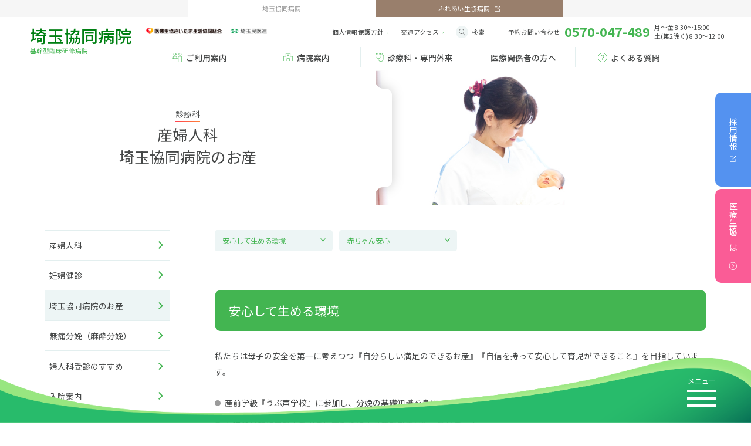

--- FILE ---
content_type: text/html; charset=UTF-8
request_url: https://kyoudou-hp.com/sinryo/sanfujinka/sanfujinka_osan/
body_size: 45097
content:

<!DOCTYPE html>
<html lang="ja">
<head>
<!-- Google tag (gtag.js) -->
<script async src="https://www.googletagmanager.com/gtag/js?id=G-VK07PY03JM"></script>
<script>
  window.dataLayer = window.dataLayer || [];
  function gtag(){dataLayer.push(arguments);}
  gtag('js', new Date());
  gtag('config', 'G-VK07PY03JM');
</script>
<meta charset="utf-8" />
	<meta http-equiv="content-script-type" content="text/javascript" />
	<meta http-equiv="content-style-type" content="text/css" />
	<meta http-equiv="pragma" content="no-cache" />
	<meta name="viewport" content="width=device-width, initial-scale=1, minimum-scale=1">
	<link rel="shortcut icon" href="/favicon.ico">
	<title>産婦人科　埼玉協同病院のお産 ｜ 埼玉協同病院　川口市の急性期を担い地域とともにくらしをつくる病院</title>

	<meta name="description" content="医療生協さいたま埼玉協同病院の公式ホームページです。埼玉県の南部地域において急性期医療を担う総合病院です。">

	<script type='text/javascript' src='https://kyoudou-hp.com/wordpress/wp-includes/js/jquery/jquery.js?ver=1.12.4'></script>
<script type='text/javascript' src='https://kyoudou-hp.com/wordpress/wp-includes/js/jquery/jquery-migrate.min.js?ver=1.4.1'></script>
<link rel="canonical" href="https://kyoudou-hp.com/sinryo/sanfujinka/sanfujinka_osan/" />
<link rel='shortlink' href='https://kyoudou-hp.com/?p=219' />
		<link rel="stylesheet" href="https://kyoudou-hp.com/wordpress/wp-content/themes/saitama_v1/asset/css/reset.css" />
	<link rel="stylesheet" href="https://kyoudou-hp.com/wordpress/wp-content/themes/saitama_v1/asset/css/all.css?1770110718" />
	
		<link rel="stylesheet" href="https://kyoudou-hp.com/wordpress/wp-content/themes/saitama_v1/asset/css/page.css?1770110718" />
		<script src="https://ajax.googleapis.com/ajax/libs/jquery/3.4.0/jquery.min.js"></script>
	<script src="https://kyoudou-hp.com/wordpress/wp-content/themes/saitama_v1/asset/js/common.js?1770110718"></script>
	
		<script src="https://kyoudou-hp.com/wordpress/wp-content/themes/saitama_v1/asset/js/page.js?1770110718"></script>
	
	
	
	
</head>

<body>
<div class="head_sitelink">
	<div class="head_sitelink_inner">
		<div class="saitama">埼玉協同病院</div>
		<div class="hureai"><a href="https://fureai-hp.com/" target="_blank">ふれあい生協病院</a></div>
	</div>
</div>
<header>
	<div class="header_inr">
		<div class="item_a">
	<h1><a href="/">埼玉協同病院<span>基幹型臨床研修病院</span></a></h1>
	<div class="sp_logo">
		<div><img src="https://kyoudou-hp.com/wordpress/wp-content/themes/saitama_v1/asset/images/cmn/logo_iryoseikyosaitama.png" alt="医療生協さいたま生活協同組合" /></div>
		<div><img src="https://kyoudou-hp.com/wordpress/wp-content/themes/saitama_v1/asset/images/cmn/logo_saitamaminiren.png" alt="埼玉民医連" /></div>
	</div>
</div>
<div class="item_b">
	<div class="b_inr">
		<div class="h_logo">
			<div><img src="https://kyoudou-hp.com/wordpress/wp-content/themes/saitama_v1/asset/images/cmn/logo_iryoseikyosaitama.png" alt="医療生協さいたま生活協同組合" /></div>
			<div><img src="https://kyoudou-hp.com/wordpress/wp-content/themes/saitama_v1/asset/images/cmn/logo_saitamaminiren.png" alt="埼玉民医連" /></div>
		</div>
		<div class="t_subnavi">
			<ul>
				<li class="policy"><a href="https://kyoudou-hp.com/pdf/privacy_policy_202409.pdf" target="_blank">個人情報保護方針</a></li>
				<!-- <li class="policy"><a href="https://www.mcp-saitama.or.jp/policy/" target="_blank">個人情報保護方針</a></li> -->
				<!-- <li class="font nolink"><span class="fontiszebtn">文字サイズ</span></li> -->
				<li class="access"><a href="https://kyoudou-hp.com/access/"><span>交通</span>アクセス</a></li>
			</ul>
			<div class="searchbtn">
				<div class="btn">検索</div>
				<div class="search_inr">
					<form role="search" method="get" class="search-form" action="https://kyoudou-hp.com/">
	<input type="text" class="search-field" placeholder="サイト内検索" value="" name="s" /><input type="submit" value="">
</form>
				</div>
			</div>
			<div class="telbox">
				<a href="https://kyoudou-hp.com#sp-information">
					<p>予約<span>お問い合わせ</span></p>
					<p class="tel">0570-047-489</p>
					<p class="time">月～金 8:30～15:00<br>土(第2除く) 8:30～12:00</p>
				</a>
			</div>
		</div>
	</div>
</div>
		<nav class="item_c">
			<div class="nav-inr">
								<div class="navitem toplink">
	<a href="https://kyoudou-hp.com">トップページ</a>
</div>

<div class="navitem con1 subnaviwrap">
	<span class="nav_btn">ご利用案内</span>
	<div class="subnavi-inr">
		<div class="photo"><img src="https://kyoudou-hp.com/wordpress/wp-content/themes/saitama_v1/asset/images/cmn/photo_gnavi_1.png?1770110718" alt="" /></div>
		<div class="r-navi">
			<div>
				<div class="n_item sp-children-btn"><a href="https://kyoudou-hp.com/patient/">外来のご案内</a>
					<ul class="sp-children-navi">
						<li><a href="https://kyoudou-hp.com/patient">外来のご案内</a></li>
						<li><a href="https://kyoudou-hp.com/patient/first">初診の方</a></li>
						<li><a href="https://kyoudou-hp.com/patient/saisin">再診の方</a></li>
						<li><a href="https://kyoudou-hp.com/wellcne">通院支援アプリwellcne<span>（ウェルコネ）</span></a></li>
					</ul>
				</div>
				<div class="n_item sp-children-btn"><a href="https://kyoudou-hp.com/nyuin">入院のご案内</a>
					<ul class="sp-children-navi">
						<li><a href="https://kyoudou-hp.com/nyuin">入院のご案内</a></li>
						<li><a href="https://kyoudou-hp.com/nyuin/cost">入院費用について</a></li>
						<li><a href="https://kyoudou-hp.com/nyuin/menkai">ご面会について</a></li>
						<li><a href="https://kyoudou-hp.com/function/palliative_care">緩和ケア病棟</a></li>
						<li><a href="https://kyoudou-hp.com/patient/d5">回復期リハビリテーション病棟</a></li>
						<li><a href="https://kyoudou-hp.com/nyuin/nyuin_qa">よくある質問Q&A</a></li>
					</ul>
				</div>
				<div class="n_item"><a href="https://fureai-hp.com//kenshin/" target="_blank">健診・予防接種<span>（ふれあい生協病院）</span></a></div>
			</div>
			<div>
				<div class="n_item sp-children-btn"><a href="https://kyoudou-hp.com/kinkyu">救急のご案内</a>
					<ul class="sp-children-navi">
						<li><a href="https://kyoudou-hp.com/kinkyu">救急のご案内</a></li>
						<li><a href="https://kyoudou-hp.com/naikakinkyu">内科急患外来</a></li>
					</ul>
				</div>
				<div class="n_item"><a href="https://kyoudou-hp.com/download/">各種ダウンロード</a></div>
				<div class="n_item"><a href="https://kyoudou-hp.com/holders/">紹介状をお持ちの方</a></div><!-- <div class="n_item"><a href="https://kyoudou-hp.com/holders/">紹介状をお持ちの方</a></div> -->
			</div>
		</div>
	</div>
	<div class="switch"><span></span></div>
</div>

<div class="navitem con2 subnaviwrap">
	<span class="nav_btn">病院案内</span>
	<div class="subnavi-inr">
		<div class="photo"><img src="https://kyoudou-hp.com/wordpress/wp-content/themes/saitama_v1/asset/images/cmn/photo_gnavi_2.png?1770110718" alt="" /></div>
		<div class="r-navi">
			<div>
				<div class="n_item sp-children-btn"><a href="https://kyoudou-hp.com/information/saitama_hureai/">病院の特色</a>
					<ul class="sp-children-navi">
						<li><a href="https://kyoudou-hp.com/information/saitama_hureai">病院の特色</a></li>
						<li><a href="https://kyoudou-hp.com/information/my_clinical_records">患者が主体の医療</a></li> 
						<li><a href="https://kyoudou-hp.com/information/muryou">無料低額診療事業</a></li>
						<li><a href="https://kyoudou-hp.com/information/sagaku">差額ベッド代０</a></li>
						<li><a href="https://kyoudou-hp.com/information/hph">地域まるごと健康へ</a></li>
					</ul>
				</div>
				<div class="n_item sp-children-btn"><a href="https://kyoudou-hp.com/function/gan">病院の機能</a>
					<ul class="sp-children-navi">
						<li><a href="https://kyoudou-hp.com/function/gan">がん診療</a></li>
						<li><a href="https://kyoudou-hp.com/function/second_aid">二次救急について</a></li>
						<li><a href="https://kyoudou-hp.com/function/kansetu">関節治療センター</a></li>
						<li><a href="https://kyoudou-hp.com/function/childbirth">出産・婦人外来</a></li>
					</ul>
				</div>
				<div class="n_item sp-children-btn"><a href="https://kyoudou-hp.com/about/">病院概要</a>
					<ul class="sp-children-navi">
						<li><a href="https://kyoudou-hp.com/about/">病院概要</a></li>
						<li><a href="https://kyoudou-hp.com/about/greeting">院長の挨拶</a></li>
						<li><a href="https://kyoudou-hp.com/about/houshin_kouryou">病院理念と基本方針、民医連綱領</a></li>
						<li><a href="https://kyoudou-hp.com/about/shisetsukijyun">施設基準</a></li>
						
						<li><a href="https://kyoudou-hp.com/about/ninteishisetsu">認定施設</a></li>
						<li><a href="https://kyoudou-hp.com/about/kenri">患者の権利・いのちの章典</a></li>
						<li><a href="https://kyoudou-hp.com/about/nenpo">年報</a></li>
						<li><a href="https://kyoudou-hp.com/about/kyoiku">教育研修関係指定</a></li>
						<li><a href="https://kyoudou-hp.com/about/kaizen">医療従事者の負担の軽減及び処遇の改善計画</a></li>
						<li><a href="https://kyoudou-hp.com/about/tousyobako">虹の投書箱だより（患者様の声）</a></li>
					</ul>
				</div>
			</div>
			<div>
				<div class="n_item"><a href="https://kyoudou-hp.com/floor_guide">フロアガイド</a></div>
				<div class="n_item"><a href="https://kyoudou-hp.com/category/fureai_blog/">広報誌</a></div>
				<div class="n_item pdf"><a href="https://kyoudou-hp.com/pdf/pamphlet/saitama_hp.pdf?1770110718" target="_blank">病院案内<br>（デジタルパンフ）</a></div>
			</div>
		</div>
	</div>
	<div class="switch"><span></span></div>
</div>

<div class="navitem con3 subnaviwrap">
	<a href="https://kyoudou-hp.com/sinryo/">診療科・専門外来</a>
</div>

<div class="navitem con4 subnaviwrap">
	<span class="nav_btn">医療関係者の方へ</span>
	<div class="subnavi-inr posi_right">
		<div class="photo"><img src="https://kyoudou-hp.com/wordpress/wp-content/themes/saitama_v1/asset/images/cmn/photo_gnavi_4.png?1770110718" alt="" /></div>
		<div class="r-navi">
			<div>
				<div class="n_item"><a href="https://kyoudou-hp.com/formedical/syoukai/">ご紹介について</a></div>
				<div class="n_item hei02"><a href="https://kyoudou-hp.com/formedical/hospitalization/">緩和病棟、回復期リハビリテーション病棟、地域包括ケア病棟へのご入院</a></div>
				<div class="n_item"><a href="https://kyoudou-hp.com/formedical/kaihou/">開放型病床のご案内</a></div>
				<div class="n_item"><a href="https://kyoudou-hp.com/formedical/list/">開放型病床共同指導の<br>登録医療機関様一覧</a></div>
				<!-- <div class="n_item"><a href="https://kyoudou-hp.com/ob_information/">OB会案内</a></div> -->
			</div>
			<div>
				<div class="n_item"><a href="https://kyoudou-hp.com/formedical/kensa/">検査について</a></div><!-- <div class="n_item"><a href="https://kyoudou-hp.com/formedical/kensa/">検査について</a></div> -->
				<div class="n_item hei02"><a href="https://kyoudou-hp.com/formedical/visit/">来院される業者の方へ</a></div>
				<div class="n_item"><a href="https://kyoudou-hp.com/formedical/di-news/">DIニュース</a></div>
				<div class="n_item"><a href="https://kyoudou-hp.com/formedical/pharmacist/">病院・保険薬局の<br class="pcver">薬剤師の方へ</a></div>
			</div>
		</div>
	</div>
	<div class="switch"><span></span></div>
</div>

<div class="navitem con5">
	<a href="https://kyoudou-hp.com/qa/">よくある質問</a>
</div>
							</div>
			<div class="side-fixmenu">
								<div class="s_menuitem g_lightblue">
	<!-- <p><a href="https://kyoudou-hp.com/recruitment/" target="_blank">採用情報</a></p> -->
	<p><a href="https://kyoudou-hp.com/recruit/" target="_blank">採用情報</a></p>
</div>
<div class="s_menuitem g_pink">
	<p><a href="https://kyoudou-hp.com/cmpj/">医療生協とは</a></p>
</div>
							</div>
		</nav>
	</div>
</header>

<div class="sitemap_wrap">
	<div class="sitemap_wrapper">
	<div class="sitemap_inr">
		<!--////////////////////////////////////////////////////////-->
		<div class="inner">
			<div class="sietmap_item">
				<div class="parentlink"><a href="https://kyoudou-hp.com">トップページ</a></div>
				<!-- <div class="parentlink"><a href="" class="nolink">ご利用案内</a></div> -->
				<ul>
					<li><a href="https://kyoudou-hp.com/patient/">外来のご案内</a>
						<ul class="indent-list">
							<li><a href="https://kyoudou-hp.com/patient">外来のご案内</a></li>
							<li><a href="https://kyoudou-hp.com/patient/first">初診の方</a></li>
							<li><a href="https://kyoudou-hp.com/patient/saisin">再診の方</a></li>
							<li><a href="https://kyoudou-hp.com/holders">紹介状をお持ちの方</a></li>
							<li><a href="https://kyoudou-hp.com/wellcne">通院支援アプリ wellcne（ウェルコネ）</a></li>
						</ul>
					</li>
					<li><a href="https://kyoudou-hp.com/kinkyu/">救急のご案内</a>
						<ul class="indent-list">
							<li><a href="https://kyoudou-hp.com/kinkyu">救急外来</a></li>
							<li><a href="https://kyoudou-hp.com/naikakinkyu">内科急患外来</a></li>
						</ul>
					</li>
					<li><a href="https://kyoudou-hp.com/nyuin">入院のご案内</a>
						<ul class="indent-list">
							<li><a href="https://kyoudou-hp.com/nyuin">入院のご案内</a></li>
							<li><a href="https://kyoudou-hp.com/nyuin/cost">入院費用について</a></li>
							<li><a href="https://kyoudou-hp.com/nyuin/menkai">ご面会について</a></li>
							<li><a href="https://kyoudou-hp.com/nyuin/kanwacareinfo">緩和ケア病棟</a></li>
							<li><a href="https://kyoudou-hp.com/patient/d5">回復期リハビリテーション病棟</a></li>
						</ul>
					</li>
					<!-- <li><a href="https://kyoudou-hp.com/kenshin/">健診・予防接種</a>
						<ul class="indent-list">
							<li><a href="https://kyoudou-hp.com/kenshin/">健診・予防接種について</a></li>
						</ul>
					</li> -->
					<!-- <li><a href="https://kyoudou-hp.com/download/">各種ダウンロード</a>
						<ul class="indent-list">
							<li><a href="" class="nolink">○○のとき時に必要な書類</a></li>
							<li><a href="" class="nolink">○○のとき時に必要な書類</a></li>
							<li><a href="" class="nolink">○○のとき時に必要な書類</a></li>
						</ul>
					</li> -->
					<li><a href="https://kyoudou-hp.com/qa/">よくある質問</a></li>
					<li><a href="https://kyoudou-hp.com/access/">交通アクセス</a></li>
					<li><a href="https://www.mcp-saitama.or.jp/policy/" target="_blank">個人情報保護方針</a></li>
				</ul>
			</div><!--/sietmap_item-->
			<div class="sietmap_item">
				<div class="parentlink"><a href="https://kyoudou-hp.com/information/saitama_hureai/">病院案内</a></div>
				<ul>
					<li><a href="https://kyoudou-hp.com/information/saitama_hureai/">病院の特色</a>
						<ul class="indent-list">
							<li><a href="https://kyoudou-hp.com/information/my_clinical_records">患者が主体の医療</a></li> 
							<li><a href="https://kyoudou-hp.com/information/muryou">無料低額診療事業</a></li>
							<li><a href="https://kyoudou-hp.com/information/sagaku">差額ベッド代０</a></li>
							<li><a href="https://kyoudou-hp.com/information/hph">地域まるごと健康へ</a></li>
						</ul>
					</li>
					<li><a href="https://kyoudou-hp.com/function/">病院の機能</a>
						<ul class="indent-list">
							<li><a href="https://kyoudou-hp.com/function/gan">がん診療</a></li>
							<li><a href="https://kyoudou-hp.com/function/second_aid">二次救急について</a></li>
							<li><a href="https://kyoudou-hp.com/function/kansetsuchiryou">関節治療センター</a></li>
							<!-- <li><a href="https://kyoudou-hp.com/function/childbirth">出産・婦人外来</a></li> -->
						</ul>
					</li>
					<li><a href="https://kyoudou-hp.com/about/outline">病院概要</a>
						<ul class="indent-list">
							<li><a href="https://kyoudou-hp.com/about/outline">病院概要</a></li>
							<li><a href="https://kyoudou-hp.com/about/greeting">院長の挨拶</a></li>
							<li><a href="https://kyoudou-hp.com/about/houshin_kouryou">病院理念と基本方針、民医連綱領</a></li>
							<li><a href="https://kyoudou-hp.com/about/shisetsukijyun">施設基準</a></li>
							<li><a href="https://kyoudou-hp.com/about/ninteishisetsu">認定施設</a></li>
							<li><a href="https://kyoudou-hp.com/about/inochi">患者の権利・いのちの章典</a></li>
							<li><a href="https://kyoudou-hp.com/about/nenpo">年報</a></li>
							<li><a href="https://kyoudou-hp.com/about/kyoiku">教育研修関係指定</a></li>
							<li><a href="https://kyoudou-hp.com/about/kaizen">医療従事者の負担の軽減及び処遇の改善計画</a></li>
							<li><a href="https://kyoudou-hp.com/about/tousyobako">虹の投書箱だより（患者様の声）</a></li>
						</ul>
					</li>
					<li><a href="https://kyoudou-hp.com/floor_guide/">フロアマップ</a></li>
					<!-- <li><a href="" class="nolink">災害時対応</a></li>
					<li><a href="https://kyoudou-hp.com/fureai">広報誌</a>
						<ul class="indent-list">
							<li><a href="https://kyoudou-hp.com/category/fureai_blog">月刊広報誌ふれあい</a></li>
							<li><a href="https://kyoudou-hp.com/category/fureai_blog_y">季刊広報誌ふれあい</a></li>
						</ul>
					</li> -->
				</ul>
			</div><!--/sietmap_item-->
			<div class="sietmap_item">
				<div class="parentlink"><a href="https://kyoudou-hp.com/sinryo/">診療科・専門外来</a></div>
				<ul>
					<li><a href="https://kyoudou-hp.com/taisei/">外来体制表</a></li>
					<li><a href="https://kyoudou-hp.com/kyushin/">休診情報</a></li>
					<li><a href="https://kyoudou-hp.com/sinryo/#cont01">外来診療科</a>
						<ul class="indent-list">
							<li><a href="https://kyoudou-hp.com/sinryo/seikeigeka">整形外科・関節治療センター</a></li>
							<li><a href="https://kyoudou-hp.com/sinryo/sanfujinka">産婦人科</a></li>
							<li><a href="https://kyoudou-hp.com/sinryo/noushinkeigeka">脳神経外科</a></li>
							<li><a href="https://kyoudou-hp.com/sinryo/nyusengekagairai">乳腺外科</a></li>
							<li><a href="https://kyoudou-hp.com/sinryo/kanwa_care">緩和ケア内科</a></li>
							<li><a href="https://kyoudou-hp.com/sinryo/seishinshinkeika">精神科</a></li>
							<li><a href="https://kyoudou-hp.com/sinryo/masuika">麻酔科</a></li>
							<li><a href="https://kyoudou-hp.com/sinryo/jinkotoseki">血液浄化センター</a></li>
							<li><a href="https://kyoudou-hp.com/sinryo/radiation">放射線科</a></li>
							<li><a href="https://kyoudou-hp.com/sinryo/rinshou">臨床検査科</a></li>
							<li><a href="https://kyoudou-hp.com/sinryo/byorika">病理科</a></li>
						</ul>
					</li>
					<li><a href="https://kyoudou-hp.com/sinryo/#cont02">専門外来</a>
						<ul class="indent-list">
							<li><a href="https://kyoudou-hp.com/sinryo/ketsuekigairai">血液外来</a></li>
							<li><a href="https://kyoudou-hp.com/sinryo/hibakusoudan">被ばく相談外来</a></li>
							<li><a href="https://kyoudou-hp.com/sinryo/sleep_apnea_syndrome">いきいき外来</a></li>
							<li><a href="https://kyoudou-hp.com/sinryo/pain">ペインクリニック</a></li>
							<li><a href="https://kyoudou-hp.com/sinryo/himansho">肥満症治療外来</a></li>
                  </ul>
					</li>
				</ul>
			</div><!--/sietmap_item-->

			<div class="sietmap_item mar_top">
				<ul>
					<li><a href="https://kyoudou-hp.com/sinryo/#cont03">入院診療科</a>
						<ul class="indent-list">
							<li><a href="https://kyoudou-hp.com/sinryo/sougounaika">総合内科</a></li>
							<li><a href="https://kyoudou-hp.com/sinryo/shokakinaika">消化器内科</a></li>
							<li><a href="https://kyoudou-hp.com/sinryo/tonyobyonaika">糖尿病内科</a></li>
							<li><a href="https://kyoudou-hp.com/sinryo/kokyukinaika">呼吸器内科</a></li>
							<li><a href="https://kyoudou-hp.com/sinryo/junkankinaika">循環器内科</a></li>
							<li><a href="https://kyoudou-hp.com/sinryo/noushinkeigeka">脳神経外科</a></li>
							<li><a href="https://kyoudou-hp.com/sinryo/seikeigeka">整形外科・関節治療センター</a></li>
							<li><a href="https://kyoudou-hp.com/sinryo/sanfujinka">産婦人科</a></li>
							<li><a href="https://kyoudou-hp.com/sinryo/nyusengekagairai">乳腺外科</a></li>
							<li><a href="https://kyoudou-hp.com/nyuin/kanwacareinfo">緩和ケア病棟</a></li>
							<li><a href="https://kyoudou-hp.com/nyuin/d5">回復期リハビリテーション</a></li>
							<li><a href="https://kyoudou-hp.com/sinryo/geka">外科</a></li>
							<li><a href="https://kyoudou-hp.com/sinryo/hinyokika">泌尿器科</a></li>
							<li><a href="https://kyoudou-hp.com/sinryo/ganka">眼科</a></li>
							<li><a href="https://kyoudou-hp.com/sinryo/jibiinkoka">耳鼻咽喉科</a></li>
							<li><a href="https://kyoudou-hp.com/sinryo/hifuka">皮膚科</a></li>
						</ul>
					</li>
				</ul>
			</div><!--/sietmap_item-->

			<div class="sietmap_item mar_top">
				<ul>
					<li><a href="https://kyoudou-hp.com/sinryo/#cont04">院内部門</a>
						<ul class="indent-list">
							<li><a href="https://kyoudou-hp.com/sinryo/info">医療福祉相談室・医療安全相談室</a></li>
							<li><a href="https://kyoudou-hp.com/innaibumon/kensaka">検査科</a></li>
							<li><a href="https://kyoudou-hp.com/innaibumon/reha">リハビリテーション技術科</a></li>
							<li><a href="https://kyoudou-hp.com/innaibumon/yakuzaika">薬剤科</a></li>
							<li><a href="https://kyoudou-hp.com/innaibumon/gazoshindan">放射線画像診断科</a></li>
							<li><a href="https://kyoudou-hp.com/innaibumon/syokuyoka">食養科</a></li>
							<li><a href="https://kyoudou-hp.com/innaibumon/me">ME科</a></li>
						</ul>
					</li>
					<li><a href="https://kyoudou-hp.com/sinryo/#cont05">委員会・チーム医療</a>
						<ul class="indent-list">
							<li><a href="https://kyoudou-hp.com/quality/safety/rinriiinkai/">倫理委員会</a></li>
							<li><a href="https://kyoudou-hp.com/quality/team/taisakuteam/">褥瘡チーム</a></li>
							<li><a href="https://kyoudou-hp.com/quality/team/nstteam/">栄養サポートチーム</a></li>
							<li><a href="https://kyoudou-hp.com/quality/safety/kansen/">感染対策委員会</a></li>
							<li><a href="https://kyoudou-hp.com/quality/team/kanwateam/">緩和ケアチーム</a></li>
							<li><a href="https://kyoudou-hp.com/quality/safety/iryouanzeniinkai/">医療安全委員会</a></li>
							<li><a href="https://kyoudou-hp.com/quality/team/cancerteam/">がん化学療法チーム</a></li>
						</ul>
					</li>
					<li><a href="https://fureai-hp.com/" target="_blank">ふれあい生協病院</a></li>
				</ul>
			</div><!--/sietmap_item-->
		</div>
		<!--////////////////////////////////////////////////////////-->
		<div class="inner">
			<div class="sietmap_item">
				<div class="parentlink"><a href="" class="nolink_txton">地域医療連携</a></div>
				<ul>
					<!-- <li><a href="" class="nolink">地域のみなさんへ</a></li> -->
					<li><a href="https://kyoudou-hp.com/cmpj/">組合員のページ</a>
						<ul class="indent-list">
							<li><a href="https://kyoudou-hp.com/cmpj/join">組合員になるには</a></li>
							<li><a href="https://kyoudou-hp.com/cmpj/kumiai_about">埼玉協同病院は生協の病院です</a></li>
							<li><a href="https://kyoudou-hp.com/cmpj/itudoko_taisou">いつどこ体操</a></li>
							<li><a href="https://kyoudou-hp.com/cmpj/cont01_no04">あいうべ体操</a></li>
						</ul>
					</li>
				</ul>
			</div><!--/sietmap_item-->
			<div class="sietmap_item">
				<!-- <div class="parentlink"><a href="https://kyoudou-hp.com/formedical/">医療関係者の方へ</a></div> -->
				<div class="parentlink"><a href="" class="nolink_txton">医療関係者の方へ</a></div>
				<ul>
					<li><a href="https://kyoudou-hp.com/formedical/">医療関係者の方へ</a>
						<ul class="indent-list">
							<li><a href="https://kyoudou-hp.com/formedical/syoukai/">ご紹介について</a></li>
							<li><a href="https://kyoudou-hp.com/formedical/hospitalization/">緩和病棟、回復期リハビリテーション病棟、地域包括ケア病棟へのご入院</a></li>
							<li><a href="https://kyoudou-hp.com/formedical/kaihou/">開放型病床のご案内</a></li>
							<li><a href="https://kyoudou-hp.com/formedical/list/">開放型病床共同指導の登録医療機関様一覧</a></li>
							<!-- <li><a href="https://kyoudou-hp.com/ob_information">OB会案内</a></li> -->
							<li><a href="https://kyoudou-hp.com/formedical/kensa/">検査について</a></li>
							<li><a href="https://kyoudou-hp.com/formedical/visit/">来院される業者の方へ</a></li>
							<li><a href="https://kyoudou-hp.com/formedical/di-news/">DIニュース</a></li>
							<li><a href="https://kyoudou-hp.com/formedical/pharmacist/">病院・保険薬局の薬剤師の方へ</a></li>
							<li><a href="https://kyoudou-hp.com/formedical/ingaishohou/">院外処方箋における疑義照会簡素化プロトコール</a></li>
						</ul>
					</li>
				</ul>
			</div><!--/sietmap_item-->
			<div class="sietmap_item">
				<div class="parentlink"><a href="https://kyoudou-hp.com/quality/safety">医療の質</a></div>
				<ul>
					<li><a href="https://kyoudou-hp.com/quality/safety">医の倫理・安全</a>
						<ul class="indent-list">
							<li><a href="https://kyoudou-hp.com/quality/safety/rinriiinkai">倫理員会</a></li>
							<li><a href="https://kyoudou-hp.com/quality/safety/iryouanzeniinkai">医療安全委員会</a></li>
							<li><a href="https://kyoudou-hp.com/quality/safety/kizyun">医療安全に関する院内指針</a></li>
							<li><a href="https://kyoudou-hp.com/quality/safety/kansen">感染対策委員会</a></li>
							<!-- <li><a href="https://kyoudou-hp.com/quality/safety/shishin">院内感染対策指針</a></li> -->
						</ul>
					</li>
					<li><a href="https://kyoudou-hp.com/quality/team">委員会・チーム医療</a>
						<ul class="indent-list">
							<li><a href="https://kyoudou-hp.com/quality/team/taisakuteam">褥瘡チーム</a></li>
							<li><a href="https://kyoudou-hp.com/quality/team/kanwateam">緩和ケアチーム</a></li>
							<li><a href="https://kyoudou-hp.com/quality/team/cancerteam">がん化学療法チーム</a></li>
							<li><a href="https://kyoudou-hp.com/quality/team/nstteam">栄養サポートチーム</a></li>
							<li><a href="https://kyoudou-hp.com/torikumi/medical">診療実績</a></li>
						</ul>
					</li>
					<li><a href="https://kyoudou-hp.com/byoin-kokai/template_R04.html" target="_blank">病院指標</a></li>
				</ul>
			</div><!--/sietmap_item-->
			<div class="sietmap_item">
				<div class="parentlink"><a href="https://kyoudou-hp.com/hospital_guide/">新・病院ガイド</a></div>
				<div class="parentlink"><a href="https://kyoudou-hp.com/recruitment/">採用サイト</a></div>
			</div><!--/sietmap_item-->
		</div>
		<!--////////////////////////////////////////////////////////-->
	</div><!--/sitemap_inr-->
</div>
</div>

<div class="overlayWrap">
	<div class="overlayWrap_inr">
		<!-- <div class="inc_info">
	<div class="inner">
		<div class="infobtn">
			<div class="infobtn_item"><a href="https://kyoudou-hp.com/taisei/">外来体制表</a></div>
			<div class="infobtn_item"><a href="https://kyoudou-hp.com/kyushin/">休診情報</a></div>
		</div>
		<p><span>診療受付</span>8：30～11：00</p>
	</div>
</div> --><div class="inc_notice">
	<div class="inner">
		<p><a href="https://fureai-hp.com/" target="_blank">23年8月より一部をのぞく外来機能を<br class="spver">ふれあい生協病院に移転しました</a></p>
	</div>
</div>
		<div class="inc_gnavi">
			<div class="inner">
								<div class="navitem toplink">
	<a href="https://kyoudou-hp.com">トップページ</a>
</div>

<div class="navitem con1 subnaviwrap">
	<span class="nav_btn">ご利用案内</span>
	<div class="subnavi-inr">
		<div class="photo"><img src="https://kyoudou-hp.com/wordpress/wp-content/themes/saitama_v1/asset/images/cmn/photo_gnavi_1.png?1770110718" alt="" /></div>
		<div class="r-navi">
			<div>
				<div class="n_item sp-children-btn"><a href="https://kyoudou-hp.com/patient/">外来のご案内</a>
					<ul class="sp-children-navi">
						<li><a href="https://kyoudou-hp.com/patient">外来のご案内</a></li>
						<li><a href="https://kyoudou-hp.com/patient/first">初診の方</a></li>
						<li><a href="https://kyoudou-hp.com/patient/saisin">再診の方</a></li>
						<li><a href="https://kyoudou-hp.com/wellcne">通院支援アプリwellcne<span>（ウェルコネ）</span></a></li>
					</ul>
				</div>
				<div class="n_item sp-children-btn"><a href="https://kyoudou-hp.com/nyuin">入院のご案内</a>
					<ul class="sp-children-navi">
						<li><a href="https://kyoudou-hp.com/nyuin">入院のご案内</a></li>
						<li><a href="https://kyoudou-hp.com/nyuin/cost">入院費用について</a></li>
						<li><a href="https://kyoudou-hp.com/nyuin/menkai">ご面会について</a></li>
						<li><a href="https://kyoudou-hp.com/function/palliative_care">緩和ケア病棟</a></li>
						<li><a href="https://kyoudou-hp.com/patient/d5">回復期リハビリテーション病棟</a></li>
						<li><a href="https://kyoudou-hp.com/nyuin/nyuin_qa">よくある質問Q&A</a></li>
					</ul>
				</div>
				<div class="n_item"><a href="https://fureai-hp.com//kenshin/" target="_blank">健診・予防接種<span>（ふれあい生協病院）</span></a></div>
			</div>
			<div>
				<div class="n_item sp-children-btn"><a href="https://kyoudou-hp.com/kinkyu">救急のご案内</a>
					<ul class="sp-children-navi">
						<li><a href="https://kyoudou-hp.com/kinkyu">救急のご案内</a></li>
						<li><a href="https://kyoudou-hp.com/naikakinkyu">内科急患外来</a></li>
					</ul>
				</div>
				<div class="n_item"><a href="https://kyoudou-hp.com/download/">各種ダウンロード</a></div>
				<div class="n_item"><a href="https://kyoudou-hp.com/holders/">紹介状をお持ちの方</a></div><!-- <div class="n_item"><a href="https://kyoudou-hp.com/holders/">紹介状をお持ちの方</a></div> -->
			</div>
		</div>
	</div>
	<div class="switch"><span></span></div>
</div>

<div class="navitem con2 subnaviwrap">
	<span class="nav_btn">病院案内</span>
	<div class="subnavi-inr">
		<div class="photo"><img src="https://kyoudou-hp.com/wordpress/wp-content/themes/saitama_v1/asset/images/cmn/photo_gnavi_2.png?1770110718" alt="" /></div>
		<div class="r-navi">
			<div>
				<div class="n_item sp-children-btn"><a href="https://kyoudou-hp.com/information/saitama_hureai/">病院の特色</a>
					<ul class="sp-children-navi">
						<li><a href="https://kyoudou-hp.com/information/saitama_hureai">病院の特色</a></li>
						<li><a href="https://kyoudou-hp.com/information/my_clinical_records">患者が主体の医療</a></li> 
						<li><a href="https://kyoudou-hp.com/information/muryou">無料低額診療事業</a></li>
						<li><a href="https://kyoudou-hp.com/information/sagaku">差額ベッド代０</a></li>
						<li><a href="https://kyoudou-hp.com/information/hph">地域まるごと健康へ</a></li>
					</ul>
				</div>
				<div class="n_item sp-children-btn"><a href="https://kyoudou-hp.com/function/gan">病院の機能</a>
					<ul class="sp-children-navi">
						<li><a href="https://kyoudou-hp.com/function/gan">がん診療</a></li>
						<li><a href="https://kyoudou-hp.com/function/second_aid">二次救急について</a></li>
						<li><a href="https://kyoudou-hp.com/function/kansetu">関節治療センター</a></li>
						<li><a href="https://kyoudou-hp.com/function/childbirth">出産・婦人外来</a></li>
					</ul>
				</div>
				<div class="n_item sp-children-btn"><a href="https://kyoudou-hp.com/about/">病院概要</a>
					<ul class="sp-children-navi">
						<li><a href="https://kyoudou-hp.com/about/">病院概要</a></li>
						<li><a href="https://kyoudou-hp.com/about/greeting">院長の挨拶</a></li>
						<li><a href="https://kyoudou-hp.com/about/houshin_kouryou">病院理念と基本方針、民医連綱領</a></li>
						<li><a href="https://kyoudou-hp.com/about/shisetsukijyun">施設基準</a></li>
						
						<li><a href="https://kyoudou-hp.com/about/ninteishisetsu">認定施設</a></li>
						<li><a href="https://kyoudou-hp.com/about/kenri">患者の権利・いのちの章典</a></li>
						<li><a href="https://kyoudou-hp.com/about/nenpo">年報</a></li>
						<li><a href="https://kyoudou-hp.com/about/kyoiku">教育研修関係指定</a></li>
						<li><a href="https://kyoudou-hp.com/about/kaizen">医療従事者の負担の軽減及び処遇の改善計画</a></li>
						<li><a href="https://kyoudou-hp.com/about/tousyobako">虹の投書箱だより（患者様の声）</a></li>
					</ul>
				</div>
			</div>
			<div>
				<div class="n_item"><a href="https://kyoudou-hp.com/floor_guide">フロアガイド</a></div>
				<div class="n_item"><a href="https://kyoudou-hp.com/category/fureai_blog/">広報誌</a></div>
				<div class="n_item pdf"><a href="https://kyoudou-hp.com/pdf/pamphlet/saitama_hp.pdf?1770110718" target="_blank">病院案内<br>（デジタルパンフ）</a></div>
			</div>
		</div>
	</div>
	<div class="switch"><span></span></div>
</div>

<div class="navitem con3 subnaviwrap">
	<a href="https://kyoudou-hp.com/sinryo/">診療科・専門外来</a>
</div>

<div class="navitem con4 subnaviwrap">
	<span class="nav_btn">医療関係者の方へ</span>
	<div class="subnavi-inr posi_right">
		<div class="photo"><img src="https://kyoudou-hp.com/wordpress/wp-content/themes/saitama_v1/asset/images/cmn/photo_gnavi_4.png?1770110718" alt="" /></div>
		<div class="r-navi">
			<div>
				<div class="n_item"><a href="https://kyoudou-hp.com/formedical/syoukai/">ご紹介について</a></div>
				<div class="n_item hei02"><a href="https://kyoudou-hp.com/formedical/hospitalization/">緩和病棟、回復期リハビリテーション病棟、地域包括ケア病棟へのご入院</a></div>
				<div class="n_item"><a href="https://kyoudou-hp.com/formedical/kaihou/">開放型病床のご案内</a></div>
				<div class="n_item"><a href="https://kyoudou-hp.com/formedical/list/">開放型病床共同指導の<br>登録医療機関様一覧</a></div>
				<!-- <div class="n_item"><a href="https://kyoudou-hp.com/ob_information/">OB会案内</a></div> -->
			</div>
			<div>
				<div class="n_item"><a href="https://kyoudou-hp.com/formedical/kensa/">検査について</a></div><!-- <div class="n_item"><a href="https://kyoudou-hp.com/formedical/kensa/">検査について</a></div> -->
				<div class="n_item hei02"><a href="https://kyoudou-hp.com/formedical/visit/">来院される業者の方へ</a></div>
				<div class="n_item"><a href="https://kyoudou-hp.com/formedical/di-news/">DIニュース</a></div>
				<div class="n_item"><a href="https://kyoudou-hp.com/formedical/pharmacist/">病院・保険薬局の<br class="pcver">薬剤師の方へ</a></div>
			</div>
		</div>
	</div>
	<div class="switch"><span></span></div>
</div>

<div class="navitem con5">
	<a href="https://kyoudou-hp.com/qa/">よくある質問</a>
</div>
							</div>
		</div>
		<div class="inc_btn">
	<div class="inner">
		<div class="btn_item"><a href="/information/">病院の特徴</a></div>
		<div class="btn_item"><a href="/function/">病院の機能</a></div>
		<div class="btn_item"><a href="/sitemap/" class="-nolink">サイトマップ</a></div>
		<div class="btn_item"><a href="/access/">交通アクセス</a></div>
	</div>
</div>		<div class="inc_link">
			<div class="inner">
				<div class="s_menuitem g_lightblue">
	<!-- <p><a href="https://kyoudou-hp.com/recruitment/" target="_blank">採用情報</a></p> -->
	<p><a href="https://kyoudou-hp.com/recruit/" target="_blank">採用情報</a></p>
</div>
<div class="s_menuitem g_pink">
	<p><a href="https://kyoudou-hp.com/cmpj/">医療生協とは</a></p>
</div>
			</div>
		</div>
	</div>
</div>

<!-- page-original.php -->

<div class="pagetitle sanfujinka">
	<div class="pagetitle_item">
						<h2><span>診療科</span>産婦人科<br>埼玉協同病院のお産</h2>
			</div>
</div>

<main>
	<div class="wrapper shinryo">
		<!-- <div class="sp-btnbox">
			<div class="linkBtn"><a href="https://fureai-hp.com/" target="_blank">外来はふれあい生協病院です</a></div>
		</div> -->
		 
		<div class="Side">
	<ul>
	<li class="arrow_r"><a href="https://kyoudou-hp.com/sinryo/sanfujinka">産婦人科</a></li>
	<li class="arrow_r"><a href="https://kyoudou-hp.com/sinryo/sanfujinka/sanfujinka_kenshin">妊婦健診</a></li>
	<li class="arrow_r current"><a href="https://kyoudou-hp.com/sinryo/sanfujinka/sanfujinka_osan">埼玉協同病院のお産</a></li>
  <li class="arrow_r"><a href="https://kyoudou-hp.com/sinryo/sanfujinka/sanfujinka_mutsu">無痛分娩（麻酔分娩）</a></li>
	<li class="arrow_r"><a href="https://kyoudou-hp.com/sinryo/sanfujinka/sanfujinka_susume">婦人科受診のすすめ</a></li>
	<li class="arrow_r"><a href="https://kyoudou-hp.com/sinryo/sanfujinka/sanfujinka_nyuin">入院案内</a></li>
	<li class="arrow_r"><a href="https://kyoudou-hp.com/sinryo/sanfujinka/sanfujinka_care">お産退院後のアフターケア</a></li>
	<li class="arrow_r"><a href="https://kyoudou-hp.com/sinryo/sanfujinka/sanfujinka_koza">講座のご案内</a></li>
	<li class="arrow_r"><a href="https://kyoudou-hp.com/sinryo/sanfujinka/inochi_no_jugyou">いのちの授業</a></li>
	<li class="arrow_r"><a href="https://kyoudou-hp.com/sinryo/sanfujinka/sanfujinka_vaccine">子宮頸がん予防ワクチン（ＨＰＶワクチン）接種について</a></li>
   <li class="link_icon sp_wide"><a href="https://www.instagram.com/saitamakyoudou_kosodate/" target="_blank">
		<div class="text">埼玉協同病院<br>産婦人科病棟&#9825;子育て支援チーム<br class="spver">公式インスタグラム</div>
		<div class="icon"><img src="https://kyoudou-hp.com/wordpress/wp-content/themes/saitama_v1/asset/images/cmn/icon_instagram.svg"></div>
	</a></li>
</ul>

</div>

<div class="main_container">
	<!-- [myphp file='inc/inc-gairai'] -->

	<div class="anchornavi">
		<div class="anchornavi_item"><a href="#cont01">安心して生める環境</a></div>
		<div class="anchornavi_item"><a href="#cont02">赤ちゃん安心</a></div>
	</div>

	<div class="section01">
		<h3 class="green" id="cont01">安心して生める環境</h3>
		<div class="section01">
			<p class="txt_mb">私たちは母子の安全を第一に考えつつ『自分らしい満足のできるお産』『自信を持って安心して育児ができること』を目指しています。</p>
			<ul class="list01">
				<li>産前学級『うぶ声学校』に参加し、分娩の基礎知識を身につけます。</li>
				<li>女性の自然に生む力を引き出すために不必要な処置は行っていません。</li>
				<li>家族みんなで安らぎある出産環境を整えています。立会いはもちろん、ビデオや写真撮影も可能です。</li>
				<li>医学的に必要な場合は十分に説明の上、促進剤、会陰切開、帝王切開などを行うこともあります。</li>
			</ul>
		</div>
	</div><!-- /section01 -->
	<div class="section01">
		<h3 class="green" id="cont02">赤ちゃん安心</h3>
		<div class="section01">
			<h4 class="green">1.母乳での子育てを支援</h4>
			<p>当院では、母乳育児を推進しています。出産直後に赤ちゃんに乳首を吸ってもらい、母乳栄養の第1歩が始まります。母児にとって必要でない限り母乳以外の栄養は追加していません。お母さんや赤ちゃんの状況に合わせてアドバイスをしています。<br>
			母乳は、スキンシップとその子にあった栄養がとれ、経済的でいつでもどこでものませることができます。</p>
		</div>
		<div class="section01">
			<h4 class="green">2.お母さんと一緒にいます</h4>
			<p>赤ちゃんもお母さんも一緒にいる喜びを実感できます。<br>
			母児に異常がない場合、分娩直後からの同室をお勧めしています。赤ちゃんのリズムを知ることで退院後の育児不安が減少します。必要に応じて新生児室で赤ちゃんをお預かりします。</p>
		</div>
		<div class="section01">
			<h4 class="green">3.小児科医師の診察</h4>
			<p>入院中から心配なことは小児科医へ相談できます。退院時には小児科医が診察します。病気のときは、同じ病棟で継続して診ています。</p>
		</div>
		<div class="section01">
			<h4 class="green">4.退院後の成長を支援</h4>
			<p>退院後の電話訪問・家庭訪問（又は来院）・産褥外来（母乳フォロー）・24時間電話相談などのサポートを行っています。１ヶ月、３～４ヵ月、６～７ヵ月、９～10ヵ月、１歳の乳児健診の実施。 赤ちゃん外来から継続して、各専門外来でのフォローへつなげています。</p>
		</div>
	</div><!-- /section01 -->
</div>
<!-- /Container --> 
			</div>
	<!-- /Wrapper -->

	<div class="p_navi">
		<ul>
			<li><a href="https://kyoudou-hp.com">ホーム</a></li>
						<li>産婦人科　埼玉協同病院のお産</li>
		</ul>
	</div>
	<!-- /p_navi -->
</main>


<div class="fix-menu">
  <div id="gnaviBtn">
    <div class="btn-inr">
      <p>メニュー</p>
      <span></span>
      <span></span>
      <span></span>
    </div>
  </div>
</div>

<footer class="gtm_footer">

      <div class="footer_navi">
      <div class="footer_navi_inr">
        <div class="title">よく見られるページ</div>
        <div class="f_navi_item"><a href="https://kyoudou-hp.com/patient/">外来受診される方</a></div>
        <div class="f_navi_item"><a href="https://kyoudou-hp.com/patient/nyuin">入院される方</a></div>
        <!-- <div class="f_navi_item"><a href="https://kyoudou-hp.com/function/childbirth">お産を希望される方</a></div> -->
        <div class="f_navi_item"><a href="https://kyoudou-hp.com/sinryo/sanfujinka">お産を希望される方</a></div>
        <div class="f_navi_item"><a href="https://kyoudou-hp.com/patient/menkai">お見舞いされる方</a></div>
      </div>
    </div>
  
  <div class="footer_inr inner">
    <div class="f-logo">
      <p>医療生協さいたま生活協同組合<span>埼玉協同病院</span></p>
    </div>
    <div class="f-address">
      <p>〒333-0831　埼玉県川口市木曽呂1317番地<br>
        TEL.0570-00-4771</p>
      <p class="copyright">© Saitama cooperative hospital All Rights Reserved.</p>
    </div>
    <div class="f-logo"><a href="https://www.japan.coop/iyc2025/" target=”_blank”>
        <img src="https://kyoudou-hp.com/wordpress/wp-content/themes/saitama_v1/asset/images/sitetop/logo_iyc2025_pc.png?"></a>
    </div>
  </div>
</footer>
<div class="spver bnr-center"><a href="https://www.japan.coop/iyc2025/" target=”_blank”><img src="https://kyoudou-hp.com/wordpress/wp-content/themes/saitama_v1/asset/images/sitetop/logo_iyc2025_sp.png?"></a></div>
<p class="sp-copyright">© Saitama cooperative hospital All Rights Reserved.</p>
<!-- クリッカブルマップのレスポンシブ対応 -->
<script src="https://unpkg.com/image-map-resizer@1.0.10/js/imageMapResizer.min.js"></script>
<script>
  imageMapResize();
</script>
<!-- クリッカブルマップのレスポンシブ対応 -->

<script type='text/javascript'>
/* <![CDATA[ */
var vkLtc = {"ajaxurl":"https:\/\/kyoudou-hp.com\/wordpress\/wp-admin\/admin-ajax.php"};
/* ]]> */
</script>
<script type='text/javascript' src='https://kyoudou-hp.com/wordpress/wp-content/plugins/vk-link-target-controller/js/script.js?ver=1.3.0'></script>
</body>

</html>


--- FILE ---
content_type: image/svg+xml
request_url: https://kyoudou-hp.com/wordpress/wp-content/themes/saitama_v1/asset/images/cmn/icon_arrow_circle_green_r.svg
body_size: 425
content:
<svg xmlns="http://www.w3.org/2000/svg" viewBox="0 0 18 18"><defs><style>.cls-1{fill:#43b551;}.cls-2{fill:none;stroke:#43b551;stroke-miterlimit:10;}</style></defs><g id="レイヤー_2" data-name="レイヤー 2"><g id="グローバルメニュー表示"><path class="cls-1" d="M9,1A8,8,0,1,1,1,9,8,8,0,0,1,9,1M9,0a9,9,0,1,0,9,9A9,9,0,0,0,9,0Z"/><polyline class="cls-2" points="10.5 5.62 6.74 9.38 10.5 13.14"/></g></g></svg>

--- FILE ---
content_type: application/javascript
request_url: https://kyoudou-hp.com/wordpress/wp-content/themes/saitama_v1/asset/js/common.js?1770110718
body_size: 2772
content:
$(function(){

	// globalnav
	$("#gnaviBtn").on("click", function() {
		$('body').toggleClass('fixed');
		$(this).toggleClass('open');
		if (window.matchMedia( "(max-width: 820px)" ).matches) {
			$('.overlayWrap').toggleClass('open-menu');
		} else {
			$('.sitemap_wrap').toggleClass('open-menu');
		}
		if($(this).hasClass('open')) {
			$(this).find('p').text('とじる');
			$('.header_inr').find('.side-fixmenu').css('display','none');
		} else {
			$(this).find('p').text('メニュー');
			$('.header_inr').find('.side-fixmenu').css('display','block');
		}
		if($('.overlayWrap').hasClass('open-menu')) {
			$('header').addClass('head-fix');
		} else {
			$('header').removeClass('head-fix');
		}
	});

	// acoordion
	var fixnavibtn = $('.overlayWrap .nav_btn');
	fixnavibtn.each(function(event) {
		$(this).on('click', function() {
			$(this).next().slideToggle('fast');
			$(this).parent('.subnaviwrap').toggleClass('open');
		});
	});

	// acoordion 02
	var fixnavibtn = $('.nav_acoordion');
	fixnavibtn.each(function(event) {
		$(this).on('click', function() {
			$(this).next().slideToggle('fast');
			$(this).next('.subnavi').toggleClass('color01');
			$(this).children('.switch').toggleClass('open');
		});
	});

	// scroll
	$('a[href^="#"]').click(function() {
		let speed = 400;
		let type = 'swing';
		let href= $(this).attr("href");
		let target = $(href == "#index" ? 'html' : href);
		var headerHeight = 70;
		let position = target.offset().top - headerHeight;
		$('body,html').animate({scrollTop:position}, speed, type);
		return false;
	});

	// pagetop
	var topBtn = $('#pageup');
	topBtn.hide();
	$(window).scroll(function () {
		if ($(this).scrollTop() > 100) {
			topBtn.fadeIn();
		} else {
			topBtn.fadeOut();
		}
	});
	topBtn.click(function () {
		$('body,html').animate({
			scrollTop: 0
		}, 500);
		return false;
	});

	// current
	// $('.Side ul li a').each(function(){
	// 	var target = $(this).attr('href');
	// 	if(location.href.match(target)) {
	// 		$(this).parent().addClass('current');
	// 	} else {
	// 		$(this).parent().removeClass('current');
	// 	}
	// });

	// サブナビ
	if (window.matchMedia( "(max-width: 750px)" ).matches) {
		var childrenbtn = $('.sp-children-btn');
		childrenbtn.each(function(e) {
			$(this).on('click',function(event) {
				event.preventDefault();
				$(this).toggleClass('c-open');
				$(this).children('.sp-children-navi').slideToggle('fast');
			});
		});
		$('.sp-children-navi').on('click',function(e) {
			e.stopPropagation();
		});
	} else {
	}

	// search
	var searchbtn = $('.searchbtn .btn');
	searchbtn.on('click', function() {
		$(this).next().toggleClass('input_open');
	});
});

--- FILE ---
content_type: image/svg+xml
request_url: https://kyoudou-hp.com/wordpress/wp-content/themes/saitama_v1/asset/images/cmn/icon_circle_grade_green_r.svg
body_size: 718
content:
<svg xmlns="http://www.w3.org/2000/svg" xmlns:xlink="http://www.w3.org/1999/xlink" viewBox="0 0 22 22"><defs><style>.cls-1{fill:url(#新規グラデーションスウォッチ_1);}.cls-2{fill:none;stroke:#fff;stroke-miterlimit:10;}</style><linearGradient id="新規グラデーションスウォッチ_1" x1="6.1" y1="4.16" x2="18.43" y2="21.38" gradientUnits="userSpaceOnUse"><stop offset="0" stop-color="#00806c"/><stop offset="0.5" stop-color="#43b551"/><stop offset="1" stop-color="#7ec82a"/></linearGradient></defs><g id="レイヤー_2" data-name="レイヤー 2"><g id="中の階層"><circle class="cls-1" cx="11" cy="11" r="11"/><polyline class="cls-2" points="9.17 6.87 13.77 11.47 9.17 16.07"/></g></g></svg>

--- FILE ---
content_type: image/svg+xml
request_url: https://kyoudou-hp.com/wordpress/wp-content/themes/saitama_v1/asset/images/cmn/icon_arrow_green_r.svg
body_size: 295
content:
<svg xmlns="http://www.w3.org/2000/svg" viewBox="0 0 4.17 6.93"><defs><style>.cls-1{fill:none;stroke:#43b551;stroke-miterlimit:10;}</style></defs><g id="レイヤー_2" data-name="レイヤー 2"><g id="ヘッダー"><polyline class="cls-1" points="0.35 0.35 3.46 3.46 0.35 6.58"/></g></g></svg>

--- FILE ---
content_type: image/svg+xml
request_url: https://kyoudou-hp.com/wordpress/wp-content/themes/saitama_v1/asset/images/cmn/icon_arrow_circle_white_r.svg
body_size: 399
content:
<svg xmlns="http://www.w3.org/2000/svg" viewBox="0 0 18 18"><defs><style>.cls-1{fill:#fff;}.cls-2{fill:none;stroke:#fff;stroke-miterlimit:10;}</style></defs><g id="レイヤー_2" data-name="レイヤー 2"><g id="ヘッダー"><path class="cls-1" d="M9,1A8,8,0,1,1,1,9,8,8,0,0,1,9,1M9,0a9,9,0,1,0,9,9A9,9,0,0,0,9,0Z"/><polyline class="cls-2" points="7.58 4.83 11.58 8.83 7.58 12.83"/></g></g></svg>

--- FILE ---
content_type: image/svg+xml
request_url: https://kyoudou-hp.com/wordpress/wp-content/themes/saitama_v1/asset/images/cmn/icon_guide.svg
body_size: 634
content:
<svg xmlns="http://www.w3.org/2000/svg" viewBox="0 0 23.82 20.81"><defs><style>.cls-1{fill:none;stroke:#43b551;stroke-linecap:round;stroke-miterlimit:10;}</style></defs><g id="レイヤー_2" data-name="レイヤー 2"><g id="ヘッダー"><path class="cls-1" d="M3.49,13.62V9.88A1.58,1.58,0,0,1,5.07,8.3H10A1.58,1.58,0,0,1,11.6,9.88v3.74"/><path class="cls-1" d="M.5,20.25v-4a2.64,2.64,0,0,1,2.64-2.64H15.2"/><path class="cls-1" d="M15.2,20.31V9.88A1.58,1.58,0,0,1,16.79,8.3h4.95a1.58,1.58,0,0,1,1.58,1.58V20.31"/><circle class="cls-1" cx="19.31" cy="3.34" r="2.84"/><circle class="cls-1" cx="7.28" cy="3.34" r="2.84"/></g></g></svg>

--- FILE ---
content_type: image/svg+xml
request_url: https://kyoudou-hp.com/wordpress/wp-content/themes/saitama_v1/asset/images/cmn/icon_arrow_green_b_page.svg
body_size: 317
content:
<?xml version="1.0" encoding="UTF-8"?><svg id="_レイヤー_2" xmlns="http://www.w3.org/2000/svg" viewBox="0 0 13.41 8.12"><defs><style>.cls-1{fill:none;stroke:#43b551;stroke-miterlimit:10;stroke-width:2px;}</style></defs><g id="_ヘッダー"><polyline class="cls-1" points="12.71 .71 6.71 6.71 .71 .71"/></g></svg>

--- FILE ---
content_type: image/svg+xml
request_url: https://kyoudou-hp.com/wordpress/wp-content/themes/saitama_v1/asset/images/cmn/icon_blank_white.svg
body_size: 514
content:
<svg xmlns="http://www.w3.org/2000/svg" viewBox="0 0 15.5 15.5"><defs><style>.cls-1{fill:#fff;}</style></defs><g id="レイヤー_2" data-name="レイヤー 2"><g id="上の階層"><polygon class="cls-1" points="13.5 15.5 0 15.5 0 2 6.75 2 6.75 3.5 1.5 3.5 1.5 14 12 14 12 8.75 13.5 8.75 13.5 15.5"/><polygon class="cls-1" points="15.5 7.75 14 7.75 14 1.5 7.75 1.5 7.75 0 15.5 0 15.5 7.75"/><rect class="cls-1" x="5.09" y="4" width="11.31" height="1.5" transform="translate(-0.21 8.99) rotate(-45)"/></g></g></svg>

--- FILE ---
content_type: application/javascript
request_url: https://kyoudou-hp.com/wordpress/wp-content/themes/saitama_v1/asset/js/page.js?1770110718
body_size: 1660
content:
$(function(){
	var pull_down1 = $('h3.pull_down');
	pull_down1.each(function(event) {
		$(this).on('click', function() {
			$(this).find('.btn').toggleClass('active');
			$(this).next().slideToggle('fast');
			$(this).toggleClass('open');
			if($(this).find('.btn').hasClass('active')) {
				$(this).find('p').text('とじる');
			}
			else {
				$(this).find('p').text('ひらく');
			}
		});
	});
});

$(function(){
	var pull_down2 = $('.List_01.pull_down li');
	pull_down2.each(function(event) {
		$(this).on('click', function() {
			$(this).find('.btn').toggleClass('active');
			$(this).next().slideToggle('fast');
		});
	});
});

// $(function(){
// 	var pull_down3 = $('.doctorTab.pull_down');
// 	pull_down3.each(function(event) {
// 		$(this).on('click', function() {
// 			$(this).find('.btn').toggleClass('active');
// 			$(this).next().slideToggle('fast');
// 			if($(this).find('.btn').hasClass('active')) {
// 				$(this).find('.btn p').text('とじる');
// 			}
// 			else {
// 				$(this).find('.btn p').text('ひらく');
// 			}
// 		});
// 	});
// });


// 医師紹介
$(function(){
	var accordbtn2 = $('.doctor_int .accord_btn');
	accordbtn2.each(function(event) {
		$(this).on('click', function() {
			$(this).toggleClass('open');
			$(this).parent().toggleClass('open-wrap');
			accordbtn2.not(this).toggleClass('hide');
			$(this).next().show();
			if($(this).find('.switch p').length && $(this).hasClass('open')) {
				$(this).find('.switch p').text('とじる');
			} else {
				$(this).find('.switch p').text('ひらく');
				$(this).next().hide();
			}
		});
	});
});

--- FILE ---
content_type: image/svg+xml
request_url: https://kyoudou-hp.com/wordpress/wp-content/themes/saitama_v1/asset/images/cmn/icon_arrow_circle_gray_r.svg
body_size: 424
content:
<svg xmlns="http://www.w3.org/2000/svg" viewBox="0 0 18 18"><defs><style>.cls-1{fill:#454747;}.cls-2{fill:none;stroke:#454747;stroke-miterlimit:10;}</style></defs><g id="レイヤー_2" data-name="レイヤー 2"><g id="グローバルメニュー表示"><path class="cls-1" d="M9,1A8,8,0,1,1,1,9,8,8,0,0,1,9,1M9,0a9,9,0,1,0,9,9A9,9,0,0,0,9,0Z"/><polyline class="cls-2" points="7.5 5.62 11.26 9.38 7.5 13.14"/></g></g></svg>

--- FILE ---
content_type: image/svg+xml
request_url: https://kyoudou-hp.com/wordpress/wp-content/themes/saitama_v1/asset/images/cmn/icon_circle_green_r.svg
body_size: 358
content:
<svg xmlns="http://www.w3.org/2000/svg" viewBox="0 0 22 22"><defs><style>.cls-1{fill:#43b551;}.cls-2{fill:none;stroke:#fff;stroke-miterlimit:10;}</style></defs><g id="レイヤー_2" data-name="レイヤー 2"><g id="中の階層"><circle class="cls-1" cx="11" cy="11" r="11"/><polyline class="cls-2" points="9.17 6.87 13.77 11.47 9.17 16.07"/></g></g></svg>

--- FILE ---
content_type: image/svg+xml
request_url: https://kyoudou-hp.com/wordpress/wp-content/themes/saitama_v1/asset/images/cmn/icon_search_circle.svg
body_size: 581
content:
<svg xmlns="http://www.w3.org/2000/svg" viewBox="0 0 27.93 27.93"><defs><style>.cls-1{fill:#eff5f5;}.cls-2{fill:#454747;}</style></defs><g id="レイヤー_2" data-name="レイヤー 2"><g id="ヘッダー"><circle class="cls-1" cx="13.97" cy="13.97" r="13.97"/><path class="cls-2" d="M12.88,18a5.77,5.77,0,1,1,5.76-5.77A5.77,5.77,0,0,1,12.88,18Zm0-10.53a4.77,4.77,0,1,0,4.76,4.76A4.76,4.76,0,0,0,12.88,7.5Z"/><path class="cls-2" d="M20.31,21.43a.5.5,0,0,1-.37-.17L16,16.81a.51.51,0,0,1,0-.71.51.51,0,0,1,.71,0l3.93,4.45a.51.51,0,0,1-.05.71A.5.5,0,0,1,20.31,21.43Z"/></g></g></svg>

--- FILE ---
content_type: image/svg+xml
request_url: https://kyoudou-hp.com/wordpress/wp-content/themes/saitama_v1/asset/images/cmn/icon_department.svg
body_size: 775
content:
<svg xmlns="http://www.w3.org/2000/svg" viewBox="0 0 21.41 21.35"><defs><style>.cls-1{fill:none;stroke:#43b551;stroke-miterlimit:10;}</style></defs><g id="レイヤー_2" data-name="レイヤー 2"><g id="ヘッダー"><path class="cls-1" d="M11.54,2.36h0A1.55,1.55,0,0,1,13.1,3.91V7.57A6.47,6.47,0,0,1,7,14.13,6.3,6.3,0,0,1,.5,7.84V3.91A1.55,1.55,0,0,1,2.05,2.36h.26"/><path class="cls-1" d="M18.19,5.62v9.46a5.77,5.77,0,0,1-5.77,5.77c-3.19,0-5.77-2.58-5.77-5V14"/><circle class="cls-1" cx="18.19" cy="3.23" r="2.73"/><path class="cls-1" d="M3.25,4.09A1.19,1.19,0,0,1,2.06,2.9V1.81a1.19,1.19,0,0,1,2.37,0V2.9A1.18,1.18,0,0,1,3.25,4.09Z"/><path class="cls-1" d="M10.55,4.09A1.18,1.18,0,0,1,9.37,2.9V1.81a1.19,1.19,0,0,1,2.37,0V2.9A1.19,1.19,0,0,1,10.55,4.09Z"/></g></g></svg>